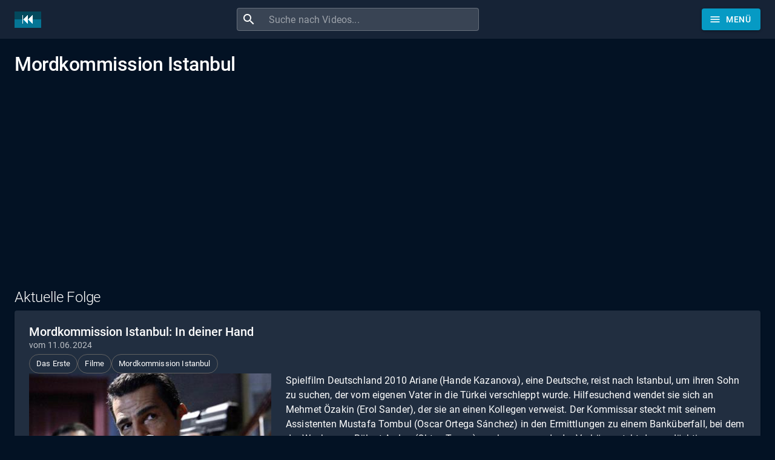

--- FILE ---
content_type: text/html; charset=utf-8
request_url: https://www.sendungverpasst.de/sendungen/mordkommission-istanbul
body_size: 14686
content:
<!DOCTYPE html><html lang="de"><head><meta charSet="utf-8"/><meta name="viewport" content="minimum-scale=1, initial-scale=1, width=device-width"/><title>Mordkommission Istanbul verpasst? Ganze Folge kostenlos online sehen!</title><meta name="description" content="Mordkommission Istanbul bei Das Erste verpasst? Kein Problem, hier gibt&#x27;s die aktuellen Folgen als Video"/><script type="application/ld+json">{
    "@context": "https://schema.org",
    "@type": "WebPage",
    "name": "Mordkommission Istanbul",
    "description": null,
    "thumbnailUrl": "https://sendungen.fra1.cdn.digitaloceanspaces.com/das_erste_mordkommission_istanbul_11062024.jpg",
    "publisher": {
      "@type": "Organization",
      "name": "Sendung verpasst?",
      "legalName": "Sendung verpasst UG (haftungsbeschränkt)",
      "url": "https://www.sendungverpasst.de",
      "logo": "https://www.sendungverpasst.de/images/logo-de-black.png"
    }
  }</script><script type="application/ld+json">{
    "@context": "https://schema.org",
    "@type": "BreadcrumbList",
    "itemListElement": [
        {
          "@type": "ListItem",
          "position": 1,
          "item": {
            "@id": "https://www.sendungverpasst.de/rubriken/filme",
            "name": "Filme"
          }
        }
    ]
  }</script><meta name="next-head-count" content="6"/><meta name="theme-color" content="#069ac4"/><meta name="robots" content="index, follow"/><link rel="preconnect" href="https://sendungen.fra1.cdn.digitaloceanspaces.com" crossorigin="anonymous"/><link rel="preconnect" href="https://pagead2.googlesyndication.com" crossorigin="anonymous"/><link rel="icon" href="/favicon.ico"/><script async="" src="https://fundingchoicesmessages.google.com/i/pub-3093493265811991?ers=1" nonce="7L-8QOZvwlzqXvEWjGI50Q"></script><script nonce="7L-8QOZvwlzqXvEWjGI50Q">
                (function() {function signalGooglefcPresent() {if (!window.frames['googlefcPresent']) {if (document.body) {const iframe = document.createElement('iframe'); iframe.style = 'width: 0; height: 0; border: none; z-index: -1000; left: -1000px; top: -1000px;'; iframe.style.display = 'none'; iframe.name = 'googlefcPresent'; document.body.appendChild(iframe);} else {setTimeout(signalGooglefcPresent, 0);}}}signalGooglefcPresent();})();
                </script><script async="" src="https://pagead2.googlesyndication.com/pagead/js/adsbygoogle.js?client=ca-pub-3093493265811991" crossorigin="anonymous"></script><script async="" src="https://www.googletagmanager.com/gtag/js?id=G-1D9J70JT8S"></script><script>
              window.dataLayer = window.dataLayer || [];
              function gtag(){dataLayer.push(arguments);}
              gtag('js', new Date());
              gtag('config', 'G-1D9J70JT8S', {
                send_page_view: false
              });
            </script><meta name="emotion-insertion-point" content=""/><style data-emotion="mui "></style><link rel="preload" href="/_next/static/css/894333f5f2e01b2f.css" as="style"/><link rel="stylesheet" href="/_next/static/css/894333f5f2e01b2f.css" data-n-g=""/><noscript data-n-css=""></noscript><script defer="" nomodule="" src="/_next/static/chunks/polyfills-42372ed130431b0a.js"></script><script src="/_next/static/chunks/webpack-e25b4823125781b8.js" defer=""></script><script src="/_next/static/chunks/framework-e9c2361246278a7b.js" defer=""></script><script src="/_next/static/chunks/main-3e1f3738fa119ed7.js" defer=""></script><script src="/_next/static/chunks/pages/_app-44fa6823d051e59e.js" defer=""></script><script src="/_next/static/chunks/78-07596a1a27e98264.js" defer=""></script><script src="/_next/static/chunks/438-cfdf48355bb01748.js" defer=""></script><script src="/_next/static/chunks/585-fd3bb223986eb088.js" defer=""></script><script src="/_next/static/chunks/573-ff653edcd3c91c30.js" defer=""></script><script src="/_next/static/chunks/898-4f0a3f53a521ce80.js" defer=""></script><script src="/_next/static/chunks/pages/sendungen/%5Bshow%5D-0e5556ff12ae365b.js" defer=""></script><script src="/_next/static/gvQeebTTUQ03Y9_kKHLfF/_buildManifest.js" defer=""></script><script src="/_next/static/gvQeebTTUQ03Y9_kKHLfF/_ssgManifest.js" defer=""></script><style id="jss-server-side">:root {
  --swiper-navigation-size: 48px;
}
.swiper-button-prev, .swiper-button-next {
  color: white !important;
  width: 48px !important;
  height: 48px !important;
  margin-top: calc(-1 * (var(--swiper-navigation-size)/ 2 + 2px));
  background-color: rgba(3, 18, 36, 0.2);
}
@media (max-width: 960px) {
  .swiper-button-prev, .swiper-button-next {
    display: none;
  }
}
  .swiper-button-prev {
    left: 0 !important;
  }
  .swiper-button-next {
    right: 0  !important;
  }
  .swiper-button-prev:hover, .swiper-button-next:hover {
    background-color: #069ac4 !important;
  }
  .swiper-button-disabled {
    display: none  !important;
  }
  .swiper-button-next:after, .swiper-button-prev:after {
    font-size: 24px !important;
    font-weight: bold !important;
  }
  .swiper-container-horizontal > .swiper-pagination {
    bottom: 0;
    position: absolute;
  }
  .row-series .swiper-button-prev, .row-series .swiper-button-next {
    top: 33px;
    margin-top: 0;
  }
  .row-videos .swiper-button-prev, .row-videos .swiper-button-next {
    top: 116px;
    margin-top: 0;
  }
  .swiper-pagination-bullet-active {
    background-color: #069ac4 !important;
  }
  .swiper-lazy-preloader-white {
    top: 60px;
  }
  #nprogress .bar, #nprogress .spinner {
    z-index: 10000;
  }
  #nprogress .bar {
    background-color: #069ac4;
  }
  #nprogress .spinner {
    top: 18px;
    left: 0;
    right: 0;
    display: flex;
    position: fixed;
    justify-content: center;
  }
  #nprogress .spinner-icon {
    border-top-color: #069ac4;
    border-left-color: #069ac4;
  }
@media all and (-ms-high-contrast: none), (-ms-high-contrast: active) {
  .swiper-button-next {
    background-image: url("data:image/svg+xml;charset=utf-8,%3Csvg%20xmlns%3D'http%3A%2F%2Fwww.w3.org%2F2000%2Fsvg'%20viewBox%3D'0%200%2027%2044'%3E%3Cpath%20d%3D'M27%2C22L27%2C22L5%2C44l-2.1-2.1L22.8%2C22L2.9%2C2.1L5%2C0L27%2C22L27%2C22z'%20fill%3D'%23ffffff'%2F%3E%3C%2Fsvg%3E");
  }
  .swiper-button-prev {
    background-image: url("data:image/svg+xml;charset=utf-8,%3Csvg%20xmlns%3D'http%3A%2F%2Fwww.w3.org%2F2000%2Fsvg'%20viewBox%3D'0%200%2027%2044'%3E%3Cpath%20d%3D'M0%2C22L22%2C0l2.1%2C2.1L4.2%2C22l19.9%2C19.9L22%2C44L0%2C22L0%2C22L0%2C22z'%20fill%3D'%23ffffff'%2F%3E%3C%2Fsvg%3E");
  }
}
  #ad-billboard, .ad-billboard {
    width: 100%;
    height: 280px;
    display: inline-block;
    max-width: 1232px;
  }
@media (max-width: 500px) {
  #ad-billboard, .ad-billboard {
    height: 375px;
  }
}
  .jss45 {
    width: 200px;
    margin-left: 1px;
    margin-right: 1px;
    margin-bottom: 3px;
  }
  .jss46 {
    top: 122px;
    color: white;
    right: 0;
    padding: 1px 3px;
    position: absolute;
    font-size: 11px;
    text-align: right;
    font-weight: bold;
    background-color: rgba(0,0,0,.7);
  }
  .jss47 {
    top: 0;
    color: white;
    width: 30px;
    display: inline-block;
    padding: 5px;
    position: absolute;
    text-align: center;
    font-weight: bold;
    background-color: #069ac4;
  }
  .jss48 {
    top: 254px;
    color: #069ac4;
    right: 0;
    display: inline-block;
    padding: 5px;
    position: absolute;
    font-weight: bold;
  }
  .jss49 {
    color: #069ac4;
    margin-top: 8px;
    font-weight: bold;
  }
  .jss50 {
    height: 70px;
    overflow: hidden;
  }
  .jss51 {
    font-weight: bold;
    line-height: 1.1;
  }
  .jss52 {
    line-height: 1.1;
  }
  .jss53 {
    position: relative;
  }
  .jss53[alt]:after {
    top: 0;
    left: 0;
    color: rgba(0, 0, 0, 0);
    width: 100%;
    height: 100%;
    content: attr(alt);
    display: block;
    position: absolute;
    background: linear-gradient(#031224, rgb(129, 136, 145));
  }
  .jss54 {
    margin-top: 8px;
  }
  .jss55 {
    margin-top: -100px;
  }
  .jss14 {
    display: flex;
  }
  .jss15 {
    margin-right: 10px;
    vertical-align: text-bottom;
  }
@media (max-width:599.95px) {
  .jss20 {
    display: none;
  }
}
  .jss21 {
    height: 36px;
  }
@media (max-width:599.95px) {
  .jss21 {
    min-width: 36px;
    padding-left: 6px;
    padding-right: 6px;
  }
}
@media (max-width:599.95px) {
  .jss22 {
    margin-left: 0;
    margin-right: 0;
  }
}
  .jss16 {
    flex-grow: 2;
    max-width: 400px;
  }
  .jss17 {
    width: 100%;
    display: flex;
    border-radius: 4px;
    background-color: rgba(255, 255, 255, 0.15);
  }
  .jss17:hover {
    background-color: rgba(255, 255, 255, 0.25);
  }
  .jss18 {
    padding: 8px;
    margin-right: 0;
  }
  .jss19 {
    padding: 0 !important;
  }
  .jss8 {
    color: #fff;
    z-index: 1201;
    flex-grow: 1;
    background-color: #020f1e;
  }
  .jss9 {
    height: 100%;
    display: flex;
    justify-content: space-between;
  }
  .jss10 {
    flex-grow: 0;
  }
  .jss11 {
    display: flex;
    flex-grow: 1;
    align-items: center;
    justify-content: center;
  }
  .jss12 {
    margin-right: 32px;
  }
@media (max-width: 430px) {
  .jss12 {
    margin-right: 8px;
  }
}
  .jss13 {
    display: flex;
    flex-grow: 0;
    align-items: center;
    margin-left: 24px;
    justify-content: flex-end;
  }
@media (max-width: 430px) {
  .jss13 {
    margin-left: 8px;
  }
}
  .jss56 {
    margin-top: 24px;
    margin-bottom: 24px;
  }
  .jss57 {
    display: flex;
    flex-wrap: wrap;
    margin-top: 24px;
    align-items: center;
    margin-bottom: 24px;
    text-transform: uppercase;
    justify-content: center;
  }
  .jss58 {
    margin-left: 24px;
    margin-right: 24px;
  }
  .jss59 {
    color: #069ac4;
    padding-top: 16px;
    padding-left: 24px;
    padding-right: 24px;
    padding-bottom: 16px;
    text-decoration: none;
  }
  .jss59:hover {
    text-decoration: underline;
  }
  .jss60 {
    display: flex;
    justify-content: center;
  }
  .jss5 {
    min-height: 56px;
  }
@media (min-width:0px) {
@media (orientation: landscape) {
  .jss5 {
    min-height: 48px;
  }
}
}
@media (min-width:600px) {
  .jss5 {
    min-height: 64px;
  }
}
  .jss6 {
    padding-top: 24px;
  }
  .jss7 {
    display: flex;
  }
  .jss43 {
    margin-top: 8px;
    margin-right: 8px;
  }
  .jss42 {
    margin-top: 8px;
    margin-right: 8px;
  }
  .jss44 {
    margin-top: 8px;
    margin-right: 8px;
  }
  .jss29 {
    padding: 24px;
  }
  .jss30 {
    display: flex;
    flex-wrap: wrap;
    align-items: center;
    margin-bottom: 16px;
    justify-content: flext-start;
  }
  .jss31 {
    word-wrap: break-word;
    word-break: break-word;
    margin-bottom: 20px;
    overflow-wrap: break-word;
  }
  .jss32 {
    display: flex;
    align-items: flex-start;
  }
@media (max-width:959.95px) {
  .jss32 {
    flex-direction: column;
  }
}
  .jss33 {
    cursor: pointer;
    display: block;
    position: relative;
  }
@media (max-width:959.95px) {
  .jss33 {
    width: 100%;
    height: 100%;
    max-width: 400px;
    margin-bottom: 24px;
  }
}
  .jss34 {
    width: 400px;
    height: auto;
    display: block;
    background-color: white;
  }
@media (max-width:959.95px) {
  .jss34 {
    width: 100%;
    max-width: 400px;
  }
}
@media (min-width:960px) {
  .jss35 {
    padding-left: 24px;
  }
}
  .jss36 {
    top: 0;
    left: 0;
    right: 0;
    width: 100%;
    bottom: 0;
    height: 100%;
    opacity: 0.3;
    position: absolute;
    text-align: center;
    background-color: #4b4b4b;
  }
  .jss37 {
    top: 0;
    left: 0;
    color: #069ac4;
    right: 0;
    width: 80px;
    bottom: 0;
    height: 80px;
    margin: auto;
    display: flex;
    position: absolute;
    font-size: 60px;
    transition: background-color .3s ease-in-out;
    align-items: center;
    border-radius: 50%;
    justify-content: center;
    background-color: rgba(255, 255, 255, 0.8);
  }
  .jss37:hover {
    background-color: #fff;
  }
  .jss38 {
    top: 80%;
    left: 0;
    right: 0;
    margin: auto;
    position: absolute;
    text-align: center;
    font-weight: bold;
  }
  .jss39 {
    color: white;
    padding: 2px;
    background-color: rgba(0, 0, 0, 0.5);
  }
  .jss40 {
    display: flex;
    justify-content: flex-start;
  }
  .jss41 {
    float: left;
    width: 120px;
    font-weight: bold;
  }
  .jss23 {
    color: white;
    width: 100%;
    display: flex;
    padding-top: 24px;
    padding-bottom: 24px;
    justify-content: space-between;
  }
  .jss24 {
    margin-bottom: 16px;
  }
  .jss25 {
    margin-bottom: 16px;
  }
  .jss26 {
    display: flex;
    justify-content: flex-end;
  }
@media (max-width: 767px) {
  .jss26 {
    display: none;
  }
}
  .jss27 {
    mask-image: linear-gradient(to right, transparent 0%, black 20%);
    object-fit: fill;
    -webkit-mask-image: linear-gradient(to right, transparent 0%, black 10%);
  }
  .jss28 {
    display: flex;
    margin-bottom: 16px;
    justify-content: flex-end;
  }
@media (min-width: 768px) {
  .jss28 {
    display: none;
  }
}
  .jss1 {
    margin-bottom: 56px;
  }
  .jss2 {
    margin-bottom: 24px;
  }
  .jss3 {
    display: flex;
    flex-wrap: wrap;
  }
  .jss4 {
    margin-right: 8px;
    margin-bottom: 16px;
  }</style></head><body><div id="__next"><div class="cssjss-advanced-global-root"><div class="cssjss-advanced-global-child"></div></div><style data-emotion="css-global dedip6">html{-webkit-font-smoothing:antialiased;-moz-osx-font-smoothing:grayscale;box-sizing:border-box;-webkit-text-size-adjust:100%;}*,*::before,*::after{box-sizing:inherit;}strong,b{font-weight:700;}body{margin:0;color:#fff;font-family:"Roboto","Helvetica","Arial",sans-serif;font-weight:400;font-size:1rem;line-height:1.5;letter-spacing:0.00938em;background-color:#031224;}@media print{body{background-color:#fff;}}body::backdrop{background-color:#031224;}body{font-size:0.875rem;line-height:1.43;letter-spacing:0.01071em;}</style><style data-emotion="css a52ic6">.css-a52ic6{display:-webkit-box;display:-webkit-flex;display:-ms-flexbox;display:flex;-webkit-flex-direction:column;-ms-flex-direction:column;flex-direction:column;width:100%;box-sizing:border-box;-webkit-flex-shrink:0;-ms-flex-negative:0;flex-shrink:0;position:fixed;z-index:1100;top:0;left:auto;right:0;--AppBar-color:inherit;}@media print{.css-a52ic6{position:absolute;}}</style><style data-emotion="css 16x08ve">.css-16x08ve{background-color:#162336;color:#fff;-webkit-transition:box-shadow 300ms cubic-bezier(0.4, 0, 0.2, 1) 0ms;transition:box-shadow 300ms cubic-bezier(0.4, 0, 0.2, 1) 0ms;box-shadow:var(--Paper-shadow);background-image:var(--Paper-overlay);display:-webkit-box;display:-webkit-flex;display:-ms-flexbox;display:flex;-webkit-flex-direction:column;-ms-flex-direction:column;flex-direction:column;width:100%;box-sizing:border-box;-webkit-flex-shrink:0;-ms-flex-negative:0;flex-shrink:0;position:fixed;z-index:1100;top:0;left:auto;right:0;--AppBar-color:inherit;}@media print{.css-16x08ve{position:absolute;}}</style><header class="MuiPaper-root MuiPaper-elevation MuiPaper-elevation0 MuiAppBar-root MuiAppBar-colorInherit MuiAppBar-positionFixed jss8 mui-fixed css-16x08ve" style="--Paper-shadow:none;--Paper-overlay:linear-gradient(rgba(255, 255, 255, 0), rgba(255, 255, 255, 0))"><style data-emotion="css 1r6u0z4">.css-1r6u0z4{width:100%;margin-left:auto;box-sizing:border-box;margin-right:auto;padding-left:16px;padding-right:16px;}@media (min-width:600px){.css-1r6u0z4{padding-left:24px;padding-right:24px;}}@media (min-width:1280px){.css-1r6u0z4{max-width:1280px;}}</style><div class="MuiContainer-root MuiContainer-maxWidthLg css-1r6u0z4"><style data-emotion="css yqk6l4">.css-yqk6l4{position:relative;display:-webkit-box;display:-webkit-flex;display:-ms-flexbox;display:flex;-webkit-align-items:center;-webkit-box-align:center;-ms-flex-align:center;align-items:center;min-height:56px;}@media (min-width:0px){@media (orientation: landscape){.css-yqk6l4{min-height:48px;}}}@media (min-width:600px){.css-yqk6l4{min-height:64px;}}</style><div class="MuiToolbar-root MuiToolbar-regular jss9 css-yqk6l4"><a class="jss14 jss10" aria-label="Home" href="/"><img data-test="logo-mark" src="/images/logomark-de.png" width="44" height="27" alt="Logo" class="jss15"/></a><div class="jss11"><form class="jss16 jss12"><style data-emotion="css 17qa0m8">.css-17qa0m8{display:-webkit-inline-box;display:-webkit-inline-flex;display:-ms-inline-flexbox;display:inline-flex;-webkit-flex-direction:column;-ms-flex-direction:column;flex-direction:column;position:relative;min-width:0;padding:0;margin:0;border:0;vertical-align:top;width:100%;}</style><div class="MuiFormControl-root MuiFormControl-fullWidth jss17 css-17qa0m8"><style data-emotion="css is1b5t">.css-is1b5t{width:100%;}.css-is1b5t.Mui-focused .MuiAutocomplete-clearIndicator{visibility:visible;}@media (pointer: fine){.css-is1b5t:hover .MuiAutocomplete-clearIndicator{visibility:visible;}}.css-is1b5t .MuiAutocomplete-tag{margin:3px;max-width:calc(100% - 6px);}.MuiAutocomplete-hasPopupIcon.css-is1b5t .MuiAutocomplete-inputRoot,.MuiAutocomplete-hasClearIcon.css-is1b5t .MuiAutocomplete-inputRoot{padding-right:30px;}.MuiAutocomplete-hasPopupIcon.MuiAutocomplete-hasClearIcon.css-is1b5t .MuiAutocomplete-inputRoot{padding-right:56px;}.css-is1b5t .MuiAutocomplete-inputRoot .MuiAutocomplete-input{width:0;min-width:30px;}.css-is1b5t .MuiInput-root{padding-bottom:1px;}.css-is1b5t .MuiInput-root .MuiInput-input{padding:4px 4px 4px 0px;}.css-is1b5t .MuiInput-root.MuiInputBase-sizeSmall .MuiInput-input{padding:2px 4px 3px 0;}.css-is1b5t .MuiOutlinedInput-root{padding:9px;}.MuiAutocomplete-hasPopupIcon.css-is1b5t .MuiOutlinedInput-root,.MuiAutocomplete-hasClearIcon.css-is1b5t .MuiOutlinedInput-root{padding-right:39px;}.MuiAutocomplete-hasPopupIcon.MuiAutocomplete-hasClearIcon.css-is1b5t .MuiOutlinedInput-root{padding-right:65px;}.css-is1b5t .MuiOutlinedInput-root .MuiAutocomplete-input{padding:7.5px 4px 7.5px 5px;}.css-is1b5t .MuiOutlinedInput-root .MuiAutocomplete-endAdornment{right:9px;}.css-is1b5t .MuiOutlinedInput-root.MuiInputBase-sizeSmall{padding-top:6px;padding-bottom:6px;padding-left:6px;}.css-is1b5t .MuiOutlinedInput-root.MuiInputBase-sizeSmall .MuiAutocomplete-input{padding:2.5px 4px 2.5px 8px;}.css-is1b5t .MuiFilledInput-root{padding-top:19px;padding-left:8px;}.MuiAutocomplete-hasPopupIcon.css-is1b5t .MuiFilledInput-root,.MuiAutocomplete-hasClearIcon.css-is1b5t .MuiFilledInput-root{padding-right:39px;}.MuiAutocomplete-hasPopupIcon.MuiAutocomplete-hasClearIcon.css-is1b5t .MuiFilledInput-root{padding-right:65px;}.css-is1b5t .MuiFilledInput-root .MuiFilledInput-input{padding:7px 4px;}.css-is1b5t .MuiFilledInput-root .MuiAutocomplete-endAdornment{right:9px;}.css-is1b5t .MuiFilledInput-root.MuiInputBase-sizeSmall{padding-bottom:1px;}.css-is1b5t .MuiFilledInput-root.MuiInputBase-sizeSmall .MuiFilledInput-input{padding:2.5px 4px;}.css-is1b5t .MuiInputBase-hiddenLabel{padding-top:8px;}.css-is1b5t .MuiFilledInput-root.MuiInputBase-hiddenLabel{padding-top:0;padding-bottom:0;}.css-is1b5t .MuiFilledInput-root.MuiInputBase-hiddenLabel .MuiAutocomplete-input{padding-top:16px;padding-bottom:17px;}.css-is1b5t .MuiFilledInput-root.MuiInputBase-hiddenLabel.MuiInputBase-sizeSmall .MuiAutocomplete-input{padding-top:8px;padding-bottom:9px;}.css-is1b5t .MuiAutocomplete-input{-webkit-box-flex:1;-webkit-flex-grow:1;-ms-flex-positive:1;flex-grow:1;text-overflow:ellipsis;opacity:0;}.css-is1b5t .MuiAutocomplete-input{opacity:1;}</style><div class="MuiAutocomplete-root MuiAutocomplete-fullWidth css-is1b5t"><style data-emotion="css 1vbfw84">.css-1vbfw84{display:-webkit-inline-box;display:-webkit-inline-flex;display:-ms-inline-flexbox;display:inline-flex;-webkit-flex-direction:column;-ms-flex-direction:column;flex-direction:column;position:relative;min-width:0;padding:0;margin:0;border:0;vertical-align:top;width:100%;}</style><div class="MuiFormControl-root MuiFormControl-fullWidth MuiTextField-root css-1vbfw84"><style data-emotion="css-global 1prfaxn">@-webkit-keyframes mui-auto-fill{from{display:block;}}@keyframes mui-auto-fill{from{display:block;}}@-webkit-keyframes mui-auto-fill-cancel{from{display:block;}}@keyframes mui-auto-fill-cancel{from{display:block;}}</style><style data-emotion="css 1kfartk">.css-1kfartk{font-family:"Roboto","Helvetica","Arial",sans-serif;font-weight:400;font-size:1rem;line-height:1.4375em;letter-spacing:0.00938em;color:#fff;box-sizing:border-box;position:relative;cursor:text;display:-webkit-inline-box;display:-webkit-inline-flex;display:-ms-inline-flexbox;display:inline-flex;-webkit-align-items:center;-webkit-box-align:center;-ms-flex-align:center;align-items:center;width:100%;position:relative;border-radius:4px;padding-left:14px;}.css-1kfartk.Mui-disabled{color:rgba(255, 255, 255, 0.5);cursor:default;}.css-1kfartk:hover .MuiOutlinedInput-notchedOutline{border-color:#fff;}@media (hover: none){.css-1kfartk:hover .MuiOutlinedInput-notchedOutline{border-color:rgba(255, 255, 255, 0.23);}}.css-1kfartk.Mui-focused .MuiOutlinedInput-notchedOutline{border-width:2px;}.css-1kfartk.Mui-focused .MuiOutlinedInput-notchedOutline{border-color:#069ac4;}.css-1kfartk.Mui-error .MuiOutlinedInput-notchedOutline{border-color:#f44336;}.css-1kfartk.Mui-disabled .MuiOutlinedInput-notchedOutline{border-color:rgba(255, 255, 255, 0.3);}</style><div class="MuiInputBase-root MuiOutlinedInput-root MuiInputBase-colorPrimary MuiInputBase-fullWidth MuiInputBase-formControl MuiInputBase-adornedStart jss19 css-1kfartk"><style data-emotion="css 1fw4910">.css-1fw4910{display:-webkit-box;display:-webkit-flex;display:-ms-flexbox;display:flex;max-height:2em;-webkit-align-items:center;-webkit-box-align:center;-ms-flex-align:center;align-items:center;white-space:nowrap;color:#fff;margin-right:8px;}</style><div class="MuiInputAdornment-root MuiInputAdornment-positionStart MuiInputAdornment-outlined MuiInputAdornment-sizeMedium jss18 css-1fw4910"><span class="notranslate" aria-hidden="true">​</span><style data-emotion="css hi9vdz">.css-hi9vdz{-webkit-user-select:none;-moz-user-select:none;-ms-user-select:none;user-select:none;width:1em;height:1em;overflow:hidden;display:inline-block;text-align:center;-webkit-flex-shrink:0;-ms-flex-negative:0;flex-shrink:0;font-size:1.5rem;}</style><span class="material-icons notranslate MuiIcon-root MuiIcon-fontSizeMedium css-hi9vdz" aria-hidden="true">search</span></div><style data-emotion="css 12y32vw">.css-12y32vw{font:inherit;letter-spacing:inherit;color:currentColor;padding:4px 0 5px;border:0;box-sizing:content-box;background:none;height:1.4375em;margin:0;-webkit-tap-highlight-color:transparent;display:block;min-width:0;width:100%;-webkit-animation-name:mui-auto-fill-cancel;animation-name:mui-auto-fill-cancel;-webkit-animation-duration:10ms;animation-duration:10ms;padding:16.5px 14px;padding-left:0;}.css-12y32vw::-webkit-input-placeholder{color:currentColor;opacity:0.5;-webkit-transition:opacity 200ms cubic-bezier(0.4, 0, 0.2, 1) 0ms;transition:opacity 200ms cubic-bezier(0.4, 0, 0.2, 1) 0ms;}.css-12y32vw::-moz-placeholder{color:currentColor;opacity:0.5;-webkit-transition:opacity 200ms cubic-bezier(0.4, 0, 0.2, 1) 0ms;transition:opacity 200ms cubic-bezier(0.4, 0, 0.2, 1) 0ms;}.css-12y32vw::-ms-input-placeholder{color:currentColor;opacity:0.5;-webkit-transition:opacity 200ms cubic-bezier(0.4, 0, 0.2, 1) 0ms;transition:opacity 200ms cubic-bezier(0.4, 0, 0.2, 1) 0ms;}.css-12y32vw:focus{outline:0;}.css-12y32vw:invalid{box-shadow:none;}.css-12y32vw::-webkit-search-decoration{-webkit-appearance:none;}label[data-shrink=false]+.MuiInputBase-formControl .css-12y32vw::-webkit-input-placeholder{opacity:0!important;}label[data-shrink=false]+.MuiInputBase-formControl .css-12y32vw::-moz-placeholder{opacity:0!important;}label[data-shrink=false]+.MuiInputBase-formControl .css-12y32vw::-ms-input-placeholder{opacity:0!important;}label[data-shrink=false]+.MuiInputBase-formControl .css-12y32vw:focus::-webkit-input-placeholder{opacity:0.5;}label[data-shrink=false]+.MuiInputBase-formControl .css-12y32vw:focus::-moz-placeholder{opacity:0.5;}label[data-shrink=false]+.MuiInputBase-formControl .css-12y32vw:focus::-ms-input-placeholder{opacity:0.5;}.css-12y32vw.Mui-disabled{opacity:1;-webkit-text-fill-color:rgba(255, 255, 255, 0.5);}.css-12y32vw:-webkit-autofill{-webkit-animation-duration:5000s;animation-duration:5000s;-webkit-animation-name:mui-auto-fill;animation-name:mui-auto-fill;}.css-12y32vw:-webkit-autofill{-webkit-box-shadow:0 0 0 100px #266798 inset;-webkit-text-fill-color:#fff;caret-color:#fff;border-radius:inherit;}</style><input aria-invalid="false" autoComplete="off" id="autocomplete" name="q" placeholder="Suche nach Videos..." type="text" class="MuiInputBase-input MuiOutlinedInput-input MuiInputBase-inputAdornedStart MuiAutocomplete-input MuiAutocomplete-inputFocused css-12y32vw" aria-autocomplete="both" aria-expanded="false" autoCapitalize="none" spellcheck="false" role="combobox" aria-label="Suche nach Videos" maxLength="100" value=""/><style data-emotion="css dqgkwh">.css-dqgkwh{border-color:rgba(255, 255, 255, 0.23);}</style><style data-emotion="css kdbx36">.css-kdbx36{text-align:left;position:absolute;bottom:0;right:0;top:-5px;left:0;margin:0;padding:0 8px;pointer-events:none;border-radius:inherit;border-style:solid;border-width:1px;overflow:hidden;min-width:0%;border-color:rgba(255, 255, 255, 0.23);}</style><fieldset aria-hidden="true" class="MuiOutlinedInput-notchedOutline css-kdbx36"><style data-emotion="css w4cd9x">.css-w4cd9x{float:unset;width:auto;overflow:hidden;padding:0;line-height:11px;-webkit-transition:width 150ms cubic-bezier(0.0, 0, 0.2, 1) 0ms;transition:width 150ms cubic-bezier(0.0, 0, 0.2, 1) 0ms;}</style><legend class="css-w4cd9x"><span class="notranslate" aria-hidden="true">​</span></legend></fieldset></div></div></div></div></form></div><div class="jss13"><style data-emotion="css 8yctuv">.css-8yctuv{font-family:"Roboto","Helvetica","Arial",sans-serif;font-weight:500;font-size:0.875rem;line-height:1.75;letter-spacing:0.02857em;text-transform:uppercase;min-width:64px;padding:6px 16px;border:0;border-radius:4px;-webkit-transition:background-color 250ms cubic-bezier(0.4, 0, 0.2, 1) 0ms,box-shadow 250ms cubic-bezier(0.4, 0, 0.2, 1) 0ms,border-color 250ms cubic-bezier(0.4, 0, 0.2, 1) 0ms,color 250ms cubic-bezier(0.4, 0, 0.2, 1) 0ms;transition:background-color 250ms cubic-bezier(0.4, 0, 0.2, 1) 0ms,box-shadow 250ms cubic-bezier(0.4, 0, 0.2, 1) 0ms,border-color 250ms cubic-bezier(0.4, 0, 0.2, 1) 0ms,color 250ms cubic-bezier(0.4, 0, 0.2, 1) 0ms;color:var(--variant-containedColor);background-color:var(--variant-containedBg);box-shadow:0px 3px 1px -2px rgba(0,0,0,0.2),0px 2px 2px 0px rgba(0,0,0,0.14),0px 1px 5px 0px rgba(0,0,0,0.12);--variant-textColor:#069ac4;--variant-outlinedColor:#069ac4;--variant-outlinedBorder:rgba(6, 154, 196, 0.5);--variant-containedColor:#fff;--variant-containedBg:#069ac4;-webkit-transition:background-color 250ms cubic-bezier(0.4, 0, 0.2, 1) 0ms,box-shadow 250ms cubic-bezier(0.4, 0, 0.2, 1) 0ms,border-color 250ms cubic-bezier(0.4, 0, 0.2, 1) 0ms;transition:background-color 250ms cubic-bezier(0.4, 0, 0.2, 1) 0ms,box-shadow 250ms cubic-bezier(0.4, 0, 0.2, 1) 0ms,border-color 250ms cubic-bezier(0.4, 0, 0.2, 1) 0ms;}.css-8yctuv:hover{-webkit-text-decoration:none;text-decoration:none;}.css-8yctuv.Mui-disabled{color:rgba(255, 255, 255, 0.3);}.css-8yctuv:hover{box-shadow:0px 2px 4px -1px rgba(0,0,0,0.2),0px 4px 5px 0px rgba(0,0,0,0.14),0px 1px 10px 0px rgba(0,0,0,0.12);}@media (hover: none){.css-8yctuv:hover{box-shadow:0px 3px 1px -2px rgba(0,0,0,0.2),0px 2px 2px 0px rgba(0,0,0,0.14),0px 1px 5px 0px rgba(0,0,0,0.12);}}.css-8yctuv:active{box-shadow:0px 5px 5px -3px rgba(0,0,0,0.2),0px 8px 10px 1px rgba(0,0,0,0.14),0px 3px 14px 2px rgba(0,0,0,0.12);}.css-8yctuv.Mui-focusVisible{box-shadow:0px 3px 5px -1px rgba(0,0,0,0.2),0px 6px 10px 0px rgba(0,0,0,0.14),0px 1px 18px 0px rgba(0,0,0,0.12);}.css-8yctuv.Mui-disabled{color:rgba(255, 255, 255, 0.3);box-shadow:none;background-color:rgba(255, 255, 255, 0.12);}@media (hover: hover){.css-8yctuv:hover{--variant-containedBg:rgb(4, 107, 137);--variant-textBg:rgba(6, 154, 196, 0.08);--variant-outlinedBorder:#069ac4;--variant-outlinedBg:rgba(6, 154, 196, 0.08);}}.css-8yctuv.MuiButton-loading{color:transparent;}</style><style data-emotion="css 1ktysj3">.css-1ktysj3{display:-webkit-inline-box;display:-webkit-inline-flex;display:-ms-inline-flexbox;display:inline-flex;-webkit-align-items:center;-webkit-box-align:center;-ms-flex-align:center;align-items:center;-webkit-box-pack:center;-ms-flex-pack:center;-webkit-justify-content:center;justify-content:center;position:relative;box-sizing:border-box;-webkit-tap-highlight-color:transparent;background-color:transparent;outline:0;border:0;margin:0;border-radius:0;padding:0;cursor:pointer;-webkit-user-select:none;-moz-user-select:none;-ms-user-select:none;user-select:none;vertical-align:middle;-moz-appearance:none;-webkit-appearance:none;-webkit-text-decoration:none;text-decoration:none;color:inherit;font-family:"Roboto","Helvetica","Arial",sans-serif;font-weight:500;font-size:0.875rem;line-height:1.75;letter-spacing:0.02857em;text-transform:uppercase;min-width:64px;padding:6px 16px;border:0;border-radius:4px;-webkit-transition:background-color 250ms cubic-bezier(0.4, 0, 0.2, 1) 0ms,box-shadow 250ms cubic-bezier(0.4, 0, 0.2, 1) 0ms,border-color 250ms cubic-bezier(0.4, 0, 0.2, 1) 0ms,color 250ms cubic-bezier(0.4, 0, 0.2, 1) 0ms;transition:background-color 250ms cubic-bezier(0.4, 0, 0.2, 1) 0ms,box-shadow 250ms cubic-bezier(0.4, 0, 0.2, 1) 0ms,border-color 250ms cubic-bezier(0.4, 0, 0.2, 1) 0ms,color 250ms cubic-bezier(0.4, 0, 0.2, 1) 0ms;color:var(--variant-containedColor);background-color:var(--variant-containedBg);box-shadow:0px 3px 1px -2px rgba(0,0,0,0.2),0px 2px 2px 0px rgba(0,0,0,0.14),0px 1px 5px 0px rgba(0,0,0,0.12);--variant-textColor:#069ac4;--variant-outlinedColor:#069ac4;--variant-outlinedBorder:rgba(6, 154, 196, 0.5);--variant-containedColor:#fff;--variant-containedBg:#069ac4;-webkit-transition:background-color 250ms cubic-bezier(0.4, 0, 0.2, 1) 0ms,box-shadow 250ms cubic-bezier(0.4, 0, 0.2, 1) 0ms,border-color 250ms cubic-bezier(0.4, 0, 0.2, 1) 0ms;transition:background-color 250ms cubic-bezier(0.4, 0, 0.2, 1) 0ms,box-shadow 250ms cubic-bezier(0.4, 0, 0.2, 1) 0ms,border-color 250ms cubic-bezier(0.4, 0, 0.2, 1) 0ms;}.css-1ktysj3::-moz-focus-inner{border-style:none;}.css-1ktysj3.Mui-disabled{pointer-events:none;cursor:default;}@media print{.css-1ktysj3{-webkit-print-color-adjust:exact;color-adjust:exact;}}.css-1ktysj3:hover{-webkit-text-decoration:none;text-decoration:none;}.css-1ktysj3.Mui-disabled{color:rgba(255, 255, 255, 0.3);}.css-1ktysj3:hover{box-shadow:0px 2px 4px -1px rgba(0,0,0,0.2),0px 4px 5px 0px rgba(0,0,0,0.14),0px 1px 10px 0px rgba(0,0,0,0.12);}@media (hover: none){.css-1ktysj3:hover{box-shadow:0px 3px 1px -2px rgba(0,0,0,0.2),0px 2px 2px 0px rgba(0,0,0,0.14),0px 1px 5px 0px rgba(0,0,0,0.12);}}.css-1ktysj3:active{box-shadow:0px 5px 5px -3px rgba(0,0,0,0.2),0px 8px 10px 1px rgba(0,0,0,0.14),0px 3px 14px 2px rgba(0,0,0,0.12);}.css-1ktysj3.Mui-focusVisible{box-shadow:0px 3px 5px -1px rgba(0,0,0,0.2),0px 6px 10px 0px rgba(0,0,0,0.14),0px 1px 18px 0px rgba(0,0,0,0.12);}.css-1ktysj3.Mui-disabled{color:rgba(255, 255, 255, 0.3);box-shadow:none;background-color:rgba(255, 255, 255, 0.12);}@media (hover: hover){.css-1ktysj3:hover{--variant-containedBg:rgb(4, 107, 137);--variant-textBg:rgba(6, 154, 196, 0.08);--variant-outlinedBorder:#069ac4;--variant-outlinedBg:rgba(6, 154, 196, 0.08);}}.css-1ktysj3.MuiButton-loading{color:transparent;}</style><button class="MuiButtonBase-root MuiButton-root MuiButton-contained MuiButton-containedPrimary MuiButton-sizeMedium MuiButton-containedSizeMedium MuiButton-colorPrimary MuiButton-root MuiButton-contained MuiButton-containedPrimary MuiButton-sizeMedium MuiButton-containedSizeMedium MuiButton-colorPrimary jss21 undefined css-1ktysj3" tabindex="0" type="button" id="btn-stoebern" data-test="button-stoebern" aria-label="Stöbern"><style data-emotion="css 1ygddt1">.css-1ygddt1{display:inherit;margin-right:8px;margin-left:-4px;}.css-1ygddt1>*:nth-of-type(1){font-size:20px;}</style><span class="MuiButton-icon MuiButton-startIcon jss22 MuiButton-iconSizeMedium css-1ygddt1"><span class="material-icons notranslate MuiIcon-root MuiIcon-fontSizeMedium css-hi9vdz" aria-hidden="true">menu</span></span><span class="jss20">Menü</span></button></div></div></div></header><main><div class="jss5"></div><div><div class="MuiContainer-root MuiContainer-maxWidthLg jss7 css-1r6u0z4"><style data-emotion="css 1d3bbye">.css-1d3bbye{box-sizing:border-box;display:-webkit-box;display:-webkit-flex;display:-ms-flexbox;display:flex;-webkit-box-flex-wrap:wrap;-webkit-flex-wrap:wrap;-ms-flex-wrap:wrap;flex-wrap:wrap;width:100%;-webkit-flex-direction:row;-ms-flex-direction:row;flex-direction:row;}</style><div class="MuiGrid-root MuiGrid-container jss23 css-1d3bbye"><style data-emotion="css zac8fk">.css-zac8fk{margin:0;font-size:2rem;font-weight:500;font-family:"Roboto","Helvetica","Arial",sans-serif;line-height:1.167;letter-spacing:-0.01562em;}</style><h1 class="MuiTypography-root MuiTypography-h1 css-zac8fk">Mordkommission Istanbul</h1></div></div></div><div class="MuiContainer-root MuiContainer-maxWidthLg jss6 css-1r6u0z4"><div id="ad-billboard" class="jss2"><ins class="adsbygoogle ad-billboard" style="display:inline-block" data-ad-client="ca-pub-3093493265811991" data-ad-slot="6440815887" data-full-width-responsive="true"></ins></div><section class="jss1"><style data-emotion="css gba29h">.css-gba29h{margin:0;font-size:1.5rem;font-family:"Roboto","Helvetica","Arial",sans-serif;font-weight:300;line-height:1.2;letter-spacing:-0.00833em;margin-bottom:0.35em;}</style><h2 class="MuiTypography-root MuiTypography-h2 MuiTypography-gutterBottom css-gba29h">Aktuelle Folge</h2><style data-emotion="css zqdz6h">.css-zqdz6h{background-color:#162336;color:#fff;-webkit-transition:box-shadow 300ms cubic-bezier(0.4, 0, 0.2, 1) 0ms;transition:box-shadow 300ms cubic-bezier(0.4, 0, 0.2, 1) 0ms;border-radius:4px;box-shadow:var(--Paper-shadow);background-image:var(--Paper-overlay);}</style><div class="MuiPaper-root MuiPaper-elevation MuiPaper-rounded MuiPaper-elevation1 jss29 css-zqdz6h" style="--Paper-shadow:0px 2px 1px -1px rgba(0,0,0,0.2),0px 1px 1px 0px rgba(0,0,0,0.14),0px 1px 3px 0px rgba(0,0,0,0.12);--Paper-overlay:linear-gradient(rgba(255, 255, 255, 0.051), rgba(255, 255, 255, 0.051))"><div class="MuiGrid-root MuiGrid-container css-1d3bbye"><style data-emotion="css 1au9qiw">.css-1au9qiw{box-sizing:border-box;margin:0;-webkit-flex-direction:row;-ms-flex-direction:row;flex-direction:row;-webkit-flex-basis:100%;-ms-flex-preferred-size:100%;flex-basis:100%;-webkit-box-flex:0;-webkit-flex-grow:0;-ms-flex-positive:0;flex-grow:0;max-width:100%;}@media (min-width:600px){.css-1au9qiw{-webkit-flex-basis:100%;-ms-flex-preferred-size:100%;flex-basis:100%;-webkit-box-flex:0;-webkit-flex-grow:0;-ms-flex-positive:0;flex-grow:0;max-width:100%;}}@media (min-width:960px){.css-1au9qiw{-webkit-flex-basis:100%;-ms-flex-preferred-size:100%;flex-basis:100%;-webkit-box-flex:0;-webkit-flex-grow:0;-ms-flex-positive:0;flex-grow:0;max-width:100%;}}@media (min-width:1280px){.css-1au9qiw{-webkit-flex-basis:100%;-ms-flex-preferred-size:100%;flex-basis:100%;-webkit-box-flex:0;-webkit-flex-grow:0;-ms-flex-positive:0;flex-grow:0;max-width:100%;}}@media (min-width:1920px){.css-1au9qiw{-webkit-flex-basis:100%;-ms-flex-preferred-size:100%;flex-basis:100%;-webkit-box-flex:0;-webkit-flex-grow:0;-ms-flex-positive:0;flex-grow:0;max-width:100%;}}</style><div class="MuiGrid-root MuiGrid-item MuiGrid-grid-xs-12 css-1au9qiw"><style data-emotion="css 1mhgh3e">.css-1mhgh3e{margin:0;font-size:1.25rem;font-weight:500;font-family:"Roboto","Helvetica","Arial",sans-serif;line-height:1.167;letter-spacing:0em;}</style><h2 class="MuiTypography-root MuiTypography-h3 css-1mhgh3e" data-test="full-title">Mordkommission Istanbul: In deiner Hand</h2><style data-emotion="css 1u06fjp">.css-1u06fjp{margin:0;font-family:"Roboto","Helvetica","Arial",sans-serif;font-weight:400;font-size:0.875rem;line-height:1.43;letter-spacing:0.01071em;color:rgba(255, 255, 255, 0.7);margin-bottom:0.35em;}</style><p class="MuiTypography-root MuiTypography-body2 MuiTypography-gutterBottom css-1u06fjp" data-test="date">vom <!-- -->11.06.2024</p></div><div class="MuiGrid-root MuiGrid-item MuiGrid-grid-xs-12 jss30 css-1au9qiw"><style data-emotion="css qc6jr8">.css-qc6jr8{max-width:100%;font-family:"Roboto","Helvetica","Arial",sans-serif;font-size:0.8125rem;display:-webkit-inline-box;display:-webkit-inline-flex;display:-ms-inline-flexbox;display:inline-flex;-webkit-align-items:center;-webkit-box-align:center;-ms-flex-align:center;align-items:center;-webkit-box-pack:center;-ms-flex-pack:center;-webkit-justify-content:center;justify-content:center;height:32px;color:#fff;background-color:rgba(255, 255, 255, 0.16);border-radius:16px;white-space:nowrap;-webkit-transition:background-color 300ms cubic-bezier(0.4, 0, 0.2, 1) 0ms,box-shadow 300ms cubic-bezier(0.4, 0, 0.2, 1) 0ms;transition:background-color 300ms cubic-bezier(0.4, 0, 0.2, 1) 0ms,box-shadow 300ms cubic-bezier(0.4, 0, 0.2, 1) 0ms;cursor:unset;outline:0;-webkit-text-decoration:none;text-decoration:none;border:0;padding:0;vertical-align:middle;box-sizing:border-box;-webkit-user-select:none;-moz-user-select:none;-ms-user-select:none;user-select:none;-webkit-tap-highlight-color:transparent;cursor:pointer;background-color:transparent;border:1px solid #616161;}.css-qc6jr8.Mui-disabled{opacity:0.38;pointer-events:none;}.css-qc6jr8 .MuiChip-avatar{margin-left:5px;margin-right:-6px;width:24px;height:24px;color:#e0e0e0;font-size:0.75rem;}.css-qc6jr8 .MuiChip-avatarColorPrimary{color:#fff;background-color:rgb(4, 107, 137);}.css-qc6jr8 .MuiChip-avatarColorSecondary{color:rgba(0, 0, 0, 0.87);background-color:#ab47bc;}.css-qc6jr8 .MuiChip-avatarSmall{margin-left:4px;margin-right:-4px;width:18px;height:18px;font-size:0.625rem;}.css-qc6jr8 .MuiChip-icon{margin-left:5px;margin-right:-6px;}.css-qc6jr8 .MuiChip-deleteIcon{-webkit-tap-highlight-color:transparent;color:rgba(255, 255, 255, 0.26);font-size:22px;cursor:pointer;margin:0 5px 0 -6px;}.css-qc6jr8 .MuiChip-deleteIcon:hover{color:rgba(255, 255, 255, 0.4);}.css-qc6jr8 .MuiChip-icon{color:#e0e0e0;}.css-qc6jr8:hover{background-color:rgba(255, 255, 255, 0.24);}.css-qc6jr8.Mui-focusVisible{background-color:rgba(255, 255, 255, 0.28);}.css-qc6jr8:active{box-shadow:0px 2px 1px -1px rgba(0,0,0,0.2),0px 1px 1px 0px rgba(0,0,0,0.14),0px 1px 3px 0px rgba(0,0,0,0.12);}.css-qc6jr8.MuiChip-clickable:hover{background-color:rgba(255, 255, 255, 0.08);}.css-qc6jr8.Mui-focusVisible{background-color:rgba(255, 255, 255, 0.12);}.css-qc6jr8 .MuiChip-avatar{margin-left:4px;}.css-qc6jr8 .MuiChip-avatarSmall{margin-left:2px;}.css-qc6jr8 .MuiChip-icon{margin-left:4px;}.css-qc6jr8 .MuiChip-iconSmall{margin-left:2px;}.css-qc6jr8 .MuiChip-deleteIcon{margin-right:5px;}.css-qc6jr8 .MuiChip-deleteIconSmall{margin-right:3px;}</style><style data-emotion="css 1u2batl">.css-1u2batl{display:-webkit-inline-box;display:-webkit-inline-flex;display:-ms-inline-flexbox;display:inline-flex;-webkit-align-items:center;-webkit-box-align:center;-ms-flex-align:center;align-items:center;-webkit-box-pack:center;-ms-flex-pack:center;-webkit-justify-content:center;justify-content:center;position:relative;box-sizing:border-box;-webkit-tap-highlight-color:transparent;background-color:transparent;outline:0;border:0;margin:0;border-radius:0;padding:0;cursor:pointer;-webkit-user-select:none;-moz-user-select:none;-ms-user-select:none;user-select:none;vertical-align:middle;-moz-appearance:none;-webkit-appearance:none;-webkit-text-decoration:none;text-decoration:none;color:inherit;max-width:100%;font-family:"Roboto","Helvetica","Arial",sans-serif;font-size:0.8125rem;display:-webkit-inline-box;display:-webkit-inline-flex;display:-ms-inline-flexbox;display:inline-flex;-webkit-align-items:center;-webkit-box-align:center;-ms-flex-align:center;align-items:center;-webkit-box-pack:center;-ms-flex-pack:center;-webkit-justify-content:center;justify-content:center;height:32px;color:#fff;background-color:rgba(255, 255, 255, 0.16);border-radius:16px;white-space:nowrap;-webkit-transition:background-color 300ms cubic-bezier(0.4, 0, 0.2, 1) 0ms,box-shadow 300ms cubic-bezier(0.4, 0, 0.2, 1) 0ms;transition:background-color 300ms cubic-bezier(0.4, 0, 0.2, 1) 0ms,box-shadow 300ms cubic-bezier(0.4, 0, 0.2, 1) 0ms;cursor:unset;outline:0;-webkit-text-decoration:none;text-decoration:none;border:0;padding:0;vertical-align:middle;box-sizing:border-box;-webkit-user-select:none;-moz-user-select:none;-ms-user-select:none;user-select:none;-webkit-tap-highlight-color:transparent;cursor:pointer;background-color:transparent;border:1px solid #616161;}.css-1u2batl::-moz-focus-inner{border-style:none;}.css-1u2batl.Mui-disabled{pointer-events:none;cursor:default;}@media print{.css-1u2batl{-webkit-print-color-adjust:exact;color-adjust:exact;}}.css-1u2batl.Mui-disabled{opacity:0.38;pointer-events:none;}.css-1u2batl .MuiChip-avatar{margin-left:5px;margin-right:-6px;width:24px;height:24px;color:#e0e0e0;font-size:0.75rem;}.css-1u2batl .MuiChip-avatarColorPrimary{color:#fff;background-color:rgb(4, 107, 137);}.css-1u2batl .MuiChip-avatarColorSecondary{color:rgba(0, 0, 0, 0.87);background-color:#ab47bc;}.css-1u2batl .MuiChip-avatarSmall{margin-left:4px;margin-right:-4px;width:18px;height:18px;font-size:0.625rem;}.css-1u2batl .MuiChip-icon{margin-left:5px;margin-right:-6px;}.css-1u2batl .MuiChip-deleteIcon{-webkit-tap-highlight-color:transparent;color:rgba(255, 255, 255, 0.26);font-size:22px;cursor:pointer;margin:0 5px 0 -6px;}.css-1u2batl .MuiChip-deleteIcon:hover{color:rgba(255, 255, 255, 0.4);}.css-1u2batl .MuiChip-icon{color:#e0e0e0;}.css-1u2batl:hover{background-color:rgba(255, 255, 255, 0.24);}.css-1u2batl.Mui-focusVisible{background-color:rgba(255, 255, 255, 0.28);}.css-1u2batl:active{box-shadow:0px 2px 1px -1px rgba(0,0,0,0.2),0px 1px 1px 0px rgba(0,0,0,0.14),0px 1px 3px 0px rgba(0,0,0,0.12);}.css-1u2batl.MuiChip-clickable:hover{background-color:rgba(255, 255, 255, 0.08);}.css-1u2batl.Mui-focusVisible{background-color:rgba(255, 255, 255, 0.12);}.css-1u2batl .MuiChip-avatar{margin-left:4px;}.css-1u2batl .MuiChip-avatarSmall{margin-left:2px;}.css-1u2batl .MuiChip-icon{margin-left:4px;}.css-1u2batl .MuiChip-iconSmall{margin-left:2px;}.css-1u2batl .MuiChip-deleteIcon{margin-right:5px;}.css-1u2batl .MuiChip-deleteIconSmall{margin-right:3px;}</style><a class="MuiButtonBase-root MuiChip-root MuiChip-outlined MuiChip-sizeMedium MuiChip-colorDefault MuiChip-clickable MuiChip-clickableColorDefault MuiChip-outlinedDefault jss42 css-1u2batl" tabindex="0" data-test="chip-station" title="Sender: Das Erste" href="/ard"><style data-emotion="css qbwvub">.css-qbwvub{overflow:hidden;text-overflow:ellipsis;padding-left:12px;padding-right:12px;white-space:nowrap;padding-left:11px;padding-right:11px;}</style><span class="MuiChip-label MuiChip-labelMedium css-qbwvub">Das Erste</span></a><a class="MuiButtonBase-root MuiChip-root MuiChip-outlined MuiChip-sizeMedium MuiChip-colorDefault MuiChip-clickable MuiChip-clickableColorDefault MuiChip-outlinedDefault jss43 css-1u2batl" tabindex="0" data-test="chip-categor&lt;" title="Rubrik: Filme" href="/rubriken/filme"><span class="MuiChip-label MuiChip-labelMedium css-qbwvub">Filme</span></a><a class="MuiButtonBase-root MuiChip-root MuiChip-outlined MuiChip-sizeMedium MuiChip-colorDefault MuiChip-clickable MuiChip-clickableColorDefault MuiChip-outlinedDefault jss44 css-1u2batl" tabindex="0" data-test="chip-series" title="Sendung: Mordkommission Istanbul" href="/sendungen/mordkommission-istanbul"><span class="MuiChip-label MuiChip-labelMedium css-qbwvub">Mordkommission Istanbul</span></a></div><div class="MuiGrid-root MuiGrid-item MuiGrid-grid-xs-12 jss32 css-1au9qiw"><a href="/api/view/4331005" rel="noopener noreferrer nofollow" class="video-link jss33" id="video-link" data-test="preview" title="Video abspielen" aria-label="Video abspielen"><img src="https://sendungen.fra1.cdn.digitaloceanspaces.com/das_erste_mordkommission_istanbul_11062024.jpg" class="jss34" title="Mordkommission Istanbul: In deiner Hand" alt="Mordkommission Istanbul: In deiner Hand" width="400" height="225"/><span class="material-icons notranslate MuiIcon-root MuiIcon-fontSizeMedium jss37 css-hi9vdz" aria-hidden="true">play_arrow</span><span class="jss38"><span class="jss39">Hier klicken um das Video abzuspielen</span></span></a><style data-emotion="css fyswvn">.css-fyswvn{margin:0;font-family:"Roboto","Helvetica","Arial",sans-serif;font-weight:400;font-size:1rem;line-height:1.5;letter-spacing:0.00938em;}</style><div class="MuiTypography-root MuiTypography-body1 jss35 css-fyswvn"><div class="jss31">Spielfilm Deutschland 2010

Ariane (Hande Kazanova), eine Deutsche, reist nach Istanbul, um ihren Sohn zu suchen, der vom eigenen Vater in die Türkei verschleppt wurde. Hilfesuchend wendet sie sich an Mehmet Özakin (Erol Sander), der sie an einen Kollegen verweist. Der Kommissar steckt mit seinem Assistenten Mustafa Tombul (Oscar Ortega Sánchez) in den Ermittlungen zu einem Banküberfall, bei dem der Wachmann Bülent Arslan (Oktay Tosun) erschossen wurde. Im Verhör gesteht der verdächtige Imbissbesitzer Gani Korutürk (Kerem Kupaci) überraschend die Tat. Mit dieser Blitzaufklärung hat Mehmet zur Freude seines Chefs Yilmaz (Erden Alkan) in der Mordkommission einen neuen Rekord aufgestellt. Für Mehmet ist der Fall aber nicht gelöst, zu viele Fragen sind noch offen. 

Mit Erol Sander, Oscar Ortega Sánchez, Idil Üner, Erden Alkan, Barbara Wussow u.a. | Buch: Stefan Kuhlmann | Regie: Helmut Metzger</div><div class="jss40"><div class="jss41">Sender:</div><div>Das Erste</div></div><div class="jss40"><div class="jss41">Sendedatum:</div><div>11.06.2024</div></div><div class="jss40"><div class="jss41">Länge:</div><div>87<!-- --> min</div></div><div class="jss40"><div class="jss41">Aufrufe:</div><div data-test="clicks">6</div></div></div></div></div></div></section><section><h2 class="MuiTypography-root MuiTypography-h2 MuiTypography-gutterBottom css-gba29h">Weitere Folgen</h2><div class="jss3" data-test="more-videos"><div class="jss4"><style data-emotion="css naa195">.css-naa195{overflow:hidden;}</style><style data-emotion="css 1h84r8f">.css-1h84r8f{background-color:#162336;color:#fff;-webkit-transition:box-shadow 300ms cubic-bezier(0.4, 0, 0.2, 1) 0ms;transition:box-shadow 300ms cubic-bezier(0.4, 0, 0.2, 1) 0ms;border-radius:4px;box-shadow:var(--Paper-shadow);background-image:var(--Paper-overlay);overflow:hidden;}</style><div class="MuiPaper-root MuiPaper-elevation MuiPaper-rounded MuiPaper-elevation1 MuiCard-root jss45 css-1h84r8f" style="--Paper-shadow:0px 2px 1px -1px rgba(0,0,0,0.2),0px 1px 1px 0px rgba(0,0,0,0.14),0px 1px 3px 0px rgba(0,0,0,0.12);--Paper-overlay:linear-gradient(rgba(255, 255, 255, 0.051), rgba(255, 255, 255, 0.051))"><style data-emotion="css 1t3vl4n">.css-1t3vl4n{display:block;text-align:inherit;border-radius:inherit;width:100%;}.css-1t3vl4n:hover .MuiCardActionArea-focusHighlight{opacity:0.08;}@media (hover: none){.css-1t3vl4n:hover .MuiCardActionArea-focusHighlight{opacity:0;}}.css-1t3vl4n.Mui-focusVisible .MuiCardActionArea-focusHighlight{opacity:0.12;}</style><style data-emotion="css 1wqix1j">.css-1wqix1j{display:-webkit-inline-box;display:-webkit-inline-flex;display:-ms-inline-flexbox;display:inline-flex;-webkit-align-items:center;-webkit-box-align:center;-ms-flex-align:center;align-items:center;-webkit-box-pack:center;-ms-flex-pack:center;-webkit-justify-content:center;justify-content:center;position:relative;box-sizing:border-box;-webkit-tap-highlight-color:transparent;background-color:transparent;outline:0;border:0;margin:0;border-radius:0;padding:0;cursor:pointer;-webkit-user-select:none;-moz-user-select:none;-ms-user-select:none;user-select:none;vertical-align:middle;-moz-appearance:none;-webkit-appearance:none;-webkit-text-decoration:none;text-decoration:none;color:inherit;display:block;text-align:inherit;border-radius:inherit;width:100%;}.css-1wqix1j::-moz-focus-inner{border-style:none;}.css-1wqix1j.Mui-disabled{pointer-events:none;cursor:default;}@media print{.css-1wqix1j{-webkit-print-color-adjust:exact;color-adjust:exact;}}.css-1wqix1j:hover .MuiCardActionArea-focusHighlight{opacity:0.08;}@media (hover: none){.css-1wqix1j:hover .MuiCardActionArea-focusHighlight{opacity:0;}}.css-1wqix1j.Mui-focusVisible .MuiCardActionArea-focusHighlight{opacity:0.12;}</style><a class="MuiButtonBase-root MuiCardActionArea-root css-1wqix1j" tabindex="0" href="/content/mordkommission-istanbul-6"><div class="lazyload-wrapper "><div class="lazyload-placeholder"></div></div><span class="jss46">87<!-- --> min</span><style data-emotion="css 15q2cw4">.css-15q2cw4{padding:16px;}.css-15q2cw4:last-child{padding-bottom:24px;}</style><div class="MuiCardContent-root css-15q2cw4"><p class="MuiTypography-root MuiTypography-body2 MuiTypography-gutterBottom css-1u06fjp">BR</p><div class="jss50"><style data-emotion="css 1qmqpgb">.css-1qmqpgb{margin:0;font-family:"Roboto","Helvetica","Arial",sans-serif;font-weight:400;font-size:1rem;line-height:1.5;letter-spacing:0.00938em;margin-bottom:0.35em;}</style><h3 class="MuiTypography-root MuiTypography-body1 MuiTypography-gutterBottom jss51 css-1qmqpgb">Mordkommission Istanbul</h3><style data-emotion="css 11i2tn2">.css-11i2tn2{margin:0;font-family:"Roboto","Helvetica","Arial",sans-serif;font-weight:400;font-size:0.875rem;line-height:1.43;letter-spacing:0.01071em;margin-bottom:0.35em;}</style><h3 class="MuiTypography-root MuiTypography-body2 MuiTypography-gutterBottom jss52 css-11i2tn2">(16) – Ein Dorf unter Verdacht</h3></div><style data-emotion="css uqluj1">.css-uqluj1{margin:0;font-family:"Roboto","Helvetica","Arial",sans-serif;font-weight:400;font-size:0.875rem;line-height:1.43;letter-spacing:0.01071em;color:rgba(255, 255, 255, 0.7);}</style><p class="MuiTypography-root MuiTypography-body2 jss54 css-uqluj1">02.07.2024</p></div><style data-emotion="css 9h6quu">.css-9h6quu{overflow:hidden;pointer-events:none;position:absolute;top:0;right:0;bottom:0;left:0;border-radius:inherit;opacity:0;background-color:currentcolor;-webkit-transition:opacity 250ms cubic-bezier(0.4, 0, 0.2, 1) 0ms;transition:opacity 250ms cubic-bezier(0.4, 0, 0.2, 1) 0ms;}</style><span class="MuiCardActionArea-focusHighlight css-9h6quu"></span></a></div></div><div class="jss4"><div class="MuiPaper-root MuiPaper-elevation MuiPaper-rounded MuiPaper-elevation1 MuiCard-root jss45 css-1h84r8f" style="--Paper-shadow:0px 2px 1px -1px rgba(0,0,0,0.2),0px 1px 1px 0px rgba(0,0,0,0.14),0px 1px 3px 0px rgba(0,0,0,0.12);--Paper-overlay:linear-gradient(rgba(255, 255, 255, 0.051), rgba(255, 255, 255, 0.051))"><a class="MuiButtonBase-root MuiCardActionArea-root css-1wqix1j" tabindex="0" href="/content/mordkommission-istanbul-7"><div class="lazyload-wrapper "><div class="lazyload-placeholder"></div></div><span class="jss46">87<!-- --> min</span><div class="MuiCardContent-root css-15q2cw4"><p class="MuiTypography-root MuiTypography-body2 MuiTypography-gutterBottom css-1u06fjp">rbb</p><div class="jss50"><h3 class="MuiTypography-root MuiTypography-body1 MuiTypography-gutterBottom jss51 css-1qmqpgb">Mordkommission Istanbul</h3><h3 class="MuiTypography-root MuiTypography-body2 MuiTypography-gutterBottom jss52 css-11i2tn2">(14) – Club Royal</h3></div><p class="MuiTypography-root MuiTypography-body2 jss54 css-uqluj1">01.07.2024</p></div><span class="MuiCardActionArea-focusHighlight css-9h6quu"></span></a></div></div><div class="jss4"><div class="MuiPaper-root MuiPaper-elevation MuiPaper-rounded MuiPaper-elevation1 MuiCard-root jss45 css-1h84r8f" style="--Paper-shadow:0px 2px 1px -1px rgba(0,0,0,0.2),0px 1px 1px 0px rgba(0,0,0,0.14),0px 1px 3px 0px rgba(0,0,0,0.12);--Paper-overlay:linear-gradient(rgba(255, 255, 255, 0.051), rgba(255, 255, 255, 0.051))"><a class="MuiButtonBase-root MuiCardActionArea-root css-1wqix1j" tabindex="0" href="/content/mordkommission-istanbul-9"><div class="lazyload-wrapper "><div class="lazyload-placeholder"></div></div><span class="jss46">86<!-- --> min</span><div class="MuiCardContent-root css-15q2cw4"><p class="MuiTypography-root MuiTypography-body2 MuiTypography-gutterBottom css-1u06fjp">rbb</p><div class="jss50"><h3 class="MuiTypography-root MuiTypography-body1 MuiTypography-gutterBottom jss51 css-1qmqpgb">Mordkommission Istanbul</h3><h3 class="MuiTypography-root MuiTypography-body2 MuiTypography-gutterBottom jss52 css-11i2tn2">Die zweite Spur Mordkommission Istanbul</h3></div><p class="MuiTypography-root MuiTypography-body2 jss54 css-uqluj1">20.06.2024</p></div><span class="MuiCardActionArea-focusHighlight css-9h6quu"></span></a></div></div><div class="jss4"><div class="MuiPaper-root MuiPaper-elevation MuiPaper-rounded MuiPaper-elevation1 MuiCard-root jss45 css-1h84r8f" style="--Paper-shadow:0px 2px 1px -1px rgba(0,0,0,0.2),0px 1px 1px 0px rgba(0,0,0,0.14),0px 1px 3px 0px rgba(0,0,0,0.12);--Paper-overlay:linear-gradient(rgba(255, 255, 255, 0.051), rgba(255, 255, 255, 0.051))"><a class="MuiButtonBase-root MuiCardActionArea-root css-1wqix1j" tabindex="0" href="/content/mordkommission-istanbul-5"><div class="lazyload-wrapper "><div class="lazyload-placeholder"></div></div><span class="jss46">87<!-- --> min</span><div class="MuiCardContent-root css-15q2cw4"><p class="MuiTypography-root MuiTypography-body2 MuiTypography-gutterBottom css-1u06fjp">WDR</p><div class="jss50"><h3 class="MuiTypography-root MuiTypography-body1 MuiTypography-gutterBottom jss51 css-1qmqpgb">Mordkommission Istanbul</h3><h3 class="MuiTypography-root MuiTypography-body2 MuiTypography-gutterBottom jss52 css-11i2tn2">(20) –  Einsatz in Thailand (1)</h3></div><p class="MuiTypography-root MuiTypography-body2 jss54 css-uqluj1">05.12.2022</p></div><span class="MuiCardActionArea-focusHighlight css-9h6quu"></span></a></div></div><div class="jss4"><div class="MuiPaper-root MuiPaper-elevation MuiPaper-rounded MuiPaper-elevation1 MuiCard-root jss45 css-1h84r8f" style="--Paper-shadow:0px 2px 1px -1px rgba(0,0,0,0.2),0px 1px 1px 0px rgba(0,0,0,0.14),0px 1px 3px 0px rgba(0,0,0,0.12);--Paper-overlay:linear-gradient(rgba(255, 255, 255, 0.051), rgba(255, 255, 255, 0.051))"><a class="MuiButtonBase-root MuiCardActionArea-root css-1wqix1j" tabindex="0" href="/content/mordkommission-istanbul-10"><div class="lazyload-wrapper "><div class="lazyload-placeholder"></div></div><span class="jss46">88<!-- --> min</span><div class="MuiCardContent-root css-15q2cw4"><p class="MuiTypography-root MuiTypography-body2 MuiTypography-gutterBottom css-1u06fjp">rbb</p><div class="jss50"><h3 class="MuiTypography-root MuiTypography-body1 MuiTypography-gutterBottom jss51 css-1qmqpgb">Mordkommission Istanbul</h3><h3 class="MuiTypography-root MuiTypography-body2 MuiTypography-gutterBottom jss52 css-11i2tn2">Entscheidung in Athen Mordkommission Istanbul</h3></div><p class="MuiTypography-root MuiTypography-body2 jss54 css-uqluj1">24.09.2022</p></div><span class="MuiCardActionArea-focusHighlight css-9h6quu"></span></a></div></div><div class="jss4"><div class="MuiPaper-root MuiPaper-elevation MuiPaper-rounded MuiPaper-elevation1 MuiCard-root jss45 css-1h84r8f" style="--Paper-shadow:0px 2px 1px -1px rgba(0,0,0,0.2),0px 1px 1px 0px rgba(0,0,0,0.14),0px 1px 3px 0px rgba(0,0,0,0.12);--Paper-overlay:linear-gradient(rgba(255, 255, 255, 0.051), rgba(255, 255, 255, 0.051))"><a class="MuiButtonBase-root MuiCardActionArea-root css-1wqix1j" tabindex="0" href="/content/mordkommission-istanbul-1"><div class="lazyload-wrapper "><div class="lazyload-placeholder"></div></div><span class="jss46">88<!-- --> min</span><div class="MuiCardContent-root css-15q2cw4"><p class="MuiTypography-root MuiTypography-body2 MuiTypography-gutterBottom css-1u06fjp">NDR</p><div class="jss50"><h3 class="MuiTypography-root MuiTypography-body1 MuiTypography-gutterBottom jss51 css-1qmqpgb">Mordkommission Istanbul</h3><h3 class="MuiTypography-root MuiTypography-body2 MuiTypography-gutterBottom jss52 css-11i2tn2">Entscheidung in Athen</h3></div><p class="MuiTypography-root MuiTypography-body2 jss54 css-uqluj1">24.09.2022</p></div><span class="MuiCardActionArea-focusHighlight css-9h6quu"></span></a></div></div><div class="jss4"><div class="MuiPaper-root MuiPaper-elevation MuiPaper-rounded MuiPaper-elevation1 MuiCard-root jss45 css-1h84r8f" style="--Paper-shadow:0px 2px 1px -1px rgba(0,0,0,0.2),0px 1px 1px 0px rgba(0,0,0,0.14),0px 1px 3px 0px rgba(0,0,0,0.12);--Paper-overlay:linear-gradient(rgba(255, 255, 255, 0.051), rgba(255, 255, 255, 0.051))"><a class="MuiButtonBase-root MuiCardActionArea-root css-1wqix1j" tabindex="0" href="/content/mordkommission-istanbul-4"><div class="lazyload-wrapper "><div class="lazyload-placeholder"></div></div><span class="jss46">88<!-- --> min</span><div class="MuiCardContent-root css-15q2cw4"><p class="MuiTypography-root MuiTypography-body2 MuiTypography-gutterBottom css-1u06fjp">BR</p><div class="jss50"><h3 class="MuiTypography-root MuiTypography-body1 MuiTypography-gutterBottom jss51 css-1qmqpgb">Mordkommission Istanbul</h3><h3 class="MuiTypography-root MuiTypography-body2 MuiTypography-gutterBottom jss52 css-11i2tn2">Tödliche Gier</h3></div><p class="MuiTypography-root MuiTypography-body2 jss54 css-uqluj1">04.07.2019</p></div><span class="MuiCardActionArea-focusHighlight css-9h6quu"></span></a></div></div></div></section></div></main><footer class="MuiContainer-root MuiContainer-maxWidthLg jss56 css-1r6u0z4"><style data-emotion="css 7oc88h">.css-7oc88h{margin:0;-webkit-flex-shrink:0;-ms-flex-negative:0;flex-shrink:0;border-width:0;border-style:solid;border-color:rgba(255, 255, 255, 0.12);border-bottom-width:thin;}</style><hr class="MuiDivider-root MuiDivider-fullWidth css-7oc88h"/><p class="MuiTypography-root MuiTypography-body1 jss57 css-fyswvn"><a class="jss59" href="/contact">Kontakt</a><span class="jss58">|</span><a class="jss59" href="/faq">Häufige Fragen</a><span class="jss58">|</span><a class="jss59" href="/impressum">Impressum</a><span class="jss58">|</span><a class="jss59" href="/datenschutz">Datenschutz</a><span class="jss58">|</span><a href="https://www.live-tv-jetzt.de" class="jss59">live-tv-jetzt.de</a></p><div class="jss60">© 2026 Sendung verpasst UG</div></footer></div><script id="__NEXT_DATA__" type="application/json">{"props":{"pageProps":{"series":{"lastUpdatedAt":"15.11.2024 19:04","subtitle":null,"name":"Mordkommission Istanbul","description":null,"recommendation":null,"ranking":null,"id":"7583","stations":[{"name":"Das Erste","slug":"das-erste"}],"categories":[{"name":"Filme","slug":"filme"}],"austria":false,"slug":"mordkommission-istanbul","updatedAt":"15.11.2024 19:04"},"current":{"date":"11.06.2024","image":"das_erste_mordkommission_istanbul_11062024.jpg","fullTitle":"Mordkommission Istanbul: In deiner Hand","lastUpdatedAt":"22.11.2025 01:40","show":"Mordkommission Istanbul","link":"https://www.ardmediathek.de/video/Y3JpZDovL2Rhc2Vyc3RlLmRlL2Zlcm5zZWhmaWxtZSBpbSBlcnN0ZW4vMjAyNC0wNi0xMV8wMS0zNS1NRVNa","description":"Spielfilm Deutschland 2010\r\n\r\nAriane (Hande Kazanova), eine Deutsche, reist nach Istanbul, um ihren Sohn zu suchen, der vom eigenen Vater in die Türkei verschleppt wurde. Hilfesuchend wendet sie sich an Mehmet Özakin (Erol Sander), der sie an einen Kollegen verweist. Der Kommissar steckt mit seinem Assistenten Mustafa Tombul (Oscar Ortega Sánchez) in den Ermittlungen zu einem Banküberfall, bei dem der Wachmann Bülent Arslan (Oktay Tosun) erschossen wurde. Im Verhör gesteht der verdächtige Imbissbesitzer Gani Korutürk (Kerem Kupaci) überraschend die Tat. Mit dieser Blitzaufklärung hat Mehmet zur Freude seines Chefs Yilmaz (Erden Alkan) in der Mordkommission einen neuen Rekord aufgestellt. Für Mehmet ist der Fall aber nicht gelöst, zu viele Fragen sind noch offen. \r\n\r\nMit Erol Sander, Oscar Ortega Sánchez, Idil Üner, Erden Alkan, Barbara Wussow u.a. | Buch: Stefan Kuhlmann | Regie: Helmut Metzger","recommendation":null,"stations":[{"name":"Das Erste","slug":"ard"}],"title":"In deiner Hand","expiryDate":"22.11.2026 23:15","duration":87,"trailer":false,"datetime":"11.06.2024 01:35","series":{"name":"Mordkommission Istanbul","slug":"mordkommission-istanbul"},"subtitle":null,"ranking":null,"id":"4331005","austria":false,"categories":[{"name":"Filme","slug":"filme"}],"slug":"mordkommission-istanbul-8","updatedAt":"22.11.2025 01:40","clicks":6,"points":11},"shows":[{"_index":"shows","_id":"4225485","_score":null,"_source":{"date":"02.07.2024","image":"br_mordkommission_istanbul_02072024.jpg","fullTitle":"Mordkommission Istanbul: (16) – Ein Dorf unter Verdacht","lastUpdatedAt":"15.07.2025 16:40","show":"Mordkommission Istanbul","link":"https://www.ardmediathek.de/video/Y3JpZDovL2Rhc2Vyc3RlLmRlL21vcmRrb21taXNzaW9uIGlzdGFuYnVsLzIwMjQtMDctMDJfMDItMTUtTUVTWg","description":"Spielfilm Deutschland 2016\r\n\r\nDerya Güzel ist Kommissar Özakins neue Nachbarin und außerdem – was er allerdings erst am Tatort erfährt – die neue Pathologin in der Mordkommission Istanbul. Sie ist für Özakin in jeder Hinsicht eine Herausforderung. \r\n\r\nMit Erol Sander, Oscar Ortega Sánchez, Melanie Winiger, Saralisa Volm, Gülce Oral u. a. | Buch: Markus B. Altmeyer | Regie: Marc Brummund","recommendation":null,"stations":[{"name":"BR","slug":"br"}],"title":"(16) – Ein Dorf unter Verdacht","expiryDate":"14.07.2026 22:00","duration":87,"trailer":false,"datetime":"02.07.2024 02:15","series":{"name":"Mordkommission Istanbul","slug":"mordkommission-istanbul"},"subtitle":null,"ranking":null,"id":"4225485","austria":false,"categories":[{"name":"Filme","slug":"filme"}],"slug":"mordkommission-istanbul-6","updatedAt":"15.07.2025 16:40","clicks":22,"points":10},"sort":[1719886500000,"mordkommission istanbul: (16) - ein dorf unter verdacht"]},{"_index":"shows","_id":"4228389","_score":null,"_source":{"date":"01.07.2024","image":"rbb_mordkommission_istanbul_01072024.jpg","fullTitle":"Mordkommission Istanbul: (14) – Club Royal","lastUpdatedAt":"19.07.2025 01:40","show":"Mordkommission Istanbul","link":"https://www.ardmediathek.de/video/Y3JpZDovL2Rhc2Vyc3RlLmRlL21vcmRrb21taXNzaW9uIGlzdGFuYnVsLzIwMjQtMDctMDFfMDItMjUtTUVTWg","description":"Spielfilm Deutschland 2015\r\n\r\nDie 19-jährige Dilek behauptet, ihr Ex Birol habe sie vergewaltigt. Als Kommissar Mehmet Özakin den Mann aufsuchen will, findet er nur dessen Leiche.\r\n\r\nMit Erol Sander, Idil Üner, Oscar Ortega Sánchez, Lili Zahavi, Michael Brandner u. a. | Buch: Clemens Murath | Regie: Thomas Jauch","recommendation":null,"stations":[{"name":"rbb","slug":"rbb"}],"title":"(14) – Club Royal","expiryDate":"19.07.2026 18:14","duration":87,"trailer":false,"datetime":"01.07.2024 02:25","series":{"name":"Mordkommission Istanbul","slug":"mordkommission-istanbul"},"subtitle":null,"ranking":null,"id":"4228389","austria":false,"categories":[{"name":"Filme","slug":"filme"}],"slug":"mordkommission-istanbul-7","updatedAt":"19.07.2025 01:40","clicks":31,"points":10},"sort":[1719800700000,"mordkommission istanbul: (14) - club royal"]},{"_index":"shows","_id":"4344658","_score":null,"_source":{"date":"20.06.2024","image":"rbb_mordkommission_istanbul_20062024.jpg","fullTitle":"Mordkommission Istanbul: Die zweite Spur Mordkommission Istanbul","lastUpdatedAt":"05.12.2025 01:40","show":"Mordkommission Istanbul","link":"https://www.ardmediathek.de/video/Y3JpZDovL2Rhc2Vyc3RlLmRlL21vcmRrb21taXNzaW9uLWlzdGFuYnVsLS8yMDI0LTA2LTIwXzAwLTQwLU1FU1o","description":"Spielfilm Deutschland 2014\r\n\r\nDie männliche Leiche auf der Bank im idyllischen Gülhane Park ist schnell identifiziert. Der Dienstausweis an seiner Uniform weist den Toten als Wachdienstleiter im archäologischen Museum aus. Bei seinen Untergebenen war der Mann nicht gerade beliebt. Kurz zuvor hatte er seinen Kollegen Koray Celik (Levent Ünsal) unter einem fadenscheinigen Vorwand entlassen. Kommissar Özakin (Erol Sander) kommt einem Familienzwist auf die Spur: Gezer wollte die Liebesheirat zwischen seiner Tochter Ayla (Aysin Yesim Capanoglu) und Celiks Sohn Sabri (Nazif Ugurtan) verhindern. Der heißblütige Sabri hat kein Alibi und versucht, seiner Verhaftung durch Flucht zu entgehen. Alles passt perfekt zusammen – doch dann findet Özakin heraus, dass die Museumsdirektorin Nesrin Günes (Marie-Lou Sellem) das Verschwinden wertvoller Exponate vertuscht. Außerdem hat sie eine heimliche Beziehung zu dem vorbestraften Wachmann Ahmed Demir (Merab Ninidze) – den sie im Handumdrehen zu Gezers Nachfolger ernannte. Verkauft Demir vielleicht die kostbaren Ausstellungsstücke an solvente Sammler? Als die Direktorin spurlos verschwindet, nimmt der Fall eine dramatische Wende. \r\n\r\nMit Erol Sander, Idil Üner, Oscar Ortega Sánchez, Marie-Lou Sellem, Beat Marti u.a. | Buch: Stefan Kuhlmann | Regie: Thorsten M. Schmidt","recommendation":null,"stations":[{"name":"rbb","slug":"rbb"}],"title":"Die zweite Spur Mordkommission Istanbul","expiryDate":"04.12.2026 22:29","duration":86,"trailer":false,"datetime":"20.06.2024 00:40","series":{"name":"Mordkommission Istanbul","slug":"mordkommission-istanbul"},"subtitle":null,"ranking":null,"id":"4344658","austria":false,"categories":[{"name":"Filme","slug":"filme"}],"slug":"mordkommission-istanbul-9","updatedAt":"05.12.2025 01:40","clicks":10,"points":10},"sort":[1718844000000,"mordkommission istanbul: die zweite spur mordkommission istanbul"]},{"_index":"shows","_id":"4193514","_score":null,"_source":{"date":"05.12.2022","image":"wdr_mordkommission_istanbul_05122022.jpg","fullTitle":"Mordkommission Istanbul: (20) –  Einsatz in Thailand (1)","lastUpdatedAt":"31.05.2025 22:40","show":"Mordkommission Istanbul","link":"https://www.ardmediathek.de/video/Y3JpZDovL2Rhc2Vyc3RlLmRlL21vcmRrb21taXNzaW9uIGlzdGFuYnVsLzIwMjItMTItMDVfMjAtMTUtTUVa","description":"Zweiteiliger Spielfilm Deutschland 2018\r\n\r\nKommissar Özakin steht vor einer schier unlösbaren Aufgabe. In Bangkok muss er einen Gangsterboss aus dem Hochsicherheitsgefängnis befreien, um das Leben seines Assistenten Mustafa zu retten.\r\n\r\nMit Erol Sander, Idil Üner, Sánchez Oscar Ortega, Alice Dwyer, Anatole Taubman u. a. | Regie: Bruno Grass","recommendation":null,"stations":[{"name":"WDR","slug":"wdr"}],"title":"(20) –  Einsatz in Thailand (1)","expiryDate":"31.05.2026 19:44","duration":87,"trailer":false,"datetime":"05.12.2022 20:15","series":{"name":"Mordkommission Istanbul","slug":"mordkommission-istanbul"},"subtitle":null,"ranking":null,"id":"4193514","austria":false,"categories":[{"name":"Filme","slug":"filme"}],"slug":"mordkommission-istanbul-5","updatedAt":"31.05.2025 22:40","clicks":10,"points":10},"sort":[1670271300000,"mordkommission istanbul: (20) -  einsatz in thailand (1)"]},{"_index":"shows","_id":"4361595","_score":null,"_source":{"date":"24.09.2022","image":"rbb_mordkommission_istanbul_24092022.jpg","fullTitle":"Mordkommission Istanbul: Entscheidung in Athen Mordkommission Istanbul","lastUpdatedAt":"27.12.2025 01:40","show":"Mordkommission Istanbul","link":"https://www.ardmediathek.de/video/Y3JpZDovL2Rhc2Vyc3RlLmRlL21vcmRrb21taXNzaW9uLWlzdGFuYnVsLS8yMDIyLTA5LTI0XzIxLTQ1LU1FU1o","description":"Spielfilm Deutschland 2021\r\n\r\nEine enge Einkaufsstraße in Athen, eine spontane Kleiderprobe – während Sevim (Idil Üner) vor der Boutique wartet, verschwindet Clara (Alexandra Kolaiti), die 17-jährige Tochter ihres Lebensgefährten Steffen (Michael Rotschopf), spurlos aus der Umkleidekabine. Als die örtliche Polizei Sevims Vermisstenmeldung nicht ernst nimmt und auch Steffen wie vom Erdboden verschluckt scheint, bittet sie ihren Ex-Mann Mehmet Özakin (Erol Sander) um Hilfe. Der Istanbuler Kommissar eilt sofort in die griechische Hauptstadt. Dort findet er heraus, dass Clara sich in der Hand von Entführern befindet. Einen Zusammenhang vermutet Özakin zur journalistischen Arbeit von Steffen. Tatsächlich müssen der Baulöwe Deimos Tzanidis (Yorgos Glastras) und die ehrgeizige Politikerin Sofia Boutaris (Antigoni Fryda) einen Politskandal befürchten. Mit dem Kidnapping von Clara, die in einem Baucontainer festgehalten wird, möchte Tzanidis in den Besitz von Steffens Recherchen kommen. Dass von dem investigativen Journalisten jede Spur fehlt, zerrt auch an den Nerven der Entführer. Unterdessen müssen Mehmet und Sevim Özakin wieder lernen, als Team zu agieren. Beide wissen: Die Rettung von Steffen und Clara ist ein Wettlauf gegen die Zeit! Die Spur führt in eine Strandregion, die unter dem Sanddiebstahl der Baubranche leidet. Dort stoßen sie auf den Ladenbesitzer Hektor (Yiannis Niarros) und ein weiteres Verbrechen.\r\n\r\nMit Erol Sander, Idil Üner, Michael Rotschopf, Yiannis Niarros, Yorgos Glastras u. a. | Regie: Ismail Sahin ","recommendation":null,"stations":[{"name":"rbb","slug":"rbb"}],"title":"Entscheidung in Athen Mordkommission Istanbul","expiryDate":"27.12.2026 22:59","duration":88,"trailer":false,"datetime":"24.09.2022 21:45","series":{"name":"Mordkommission Istanbul","slug":"mordkommission-istanbul"},"subtitle":null,"ranking":null,"id":"4361595","austria":false,"categories":[{"name":"Filme","slug":"filme"}],"slug":"mordkommission-istanbul-10","updatedAt":"27.12.2025 01:40","clicks":3,"points":10},"sort":[1664055900000,"mordkommission istanbul: entscheidung in athen mordkommission istanbul"]},{"_index":"shows","_id":"4191444","_score":null,"_source":{"date":"24.09.2022","image":"ndr_mordkommission_istanbul_24092022.jpg","fullTitle":"Mordkommission Istanbul: Entscheidung in Athen","lastUpdatedAt":"28.05.2025 22:40","show":"Mordkommission Istanbul","link":"https://www.ardmediathek.de/video/Y3JpZDovL2Rhc2Vyc3RlLmRlL21vcmRrb21taXNzaW9uIGlzdGFuYnVsLzIwMjItMDktMjRfMjEtNDUtTUVTWg","description":"Spielfilm Deutschland 2021\r\n\r\nErol Sander alias Kommissar Özakin bricht zu einem inoffiziellen Auslandseinsatz auf. In seinem letzten Fall hilft er seiner Ex-Frau, ihren verschwundenen Lebensgefährten und dessen entführte Tochter aufzuspüren.\r\n\r\nMit Erol Sander, Idil Üner, Michael Rotschopf, Yiannis Niarros, Yorgos Glastras u. a. | Regie: Ismail Sahin ","recommendation":null,"stations":[{"name":"NDR","slug":"ndr"}],"title":"Entscheidung in Athen","expiryDate":"28.05.2026 19:59","duration":88,"trailer":false,"datetime":"24.09.2022 21:45","series":{"name":"Mordkommission Istanbul","slug":"mordkommission-istanbul"},"subtitle":null,"ranking":null,"id":"4191444","austria":false,"categories":[{"name":"Filme","slug":"filme"}],"slug":"mordkommission-istanbul-1","updatedAt":"28.05.2025 22:40","clicks":19,"points":10},"sort":[1664055900000,"mordkommission istanbul: entscheidung in athen"]},{"_index":"shows","_id":"4110447","_score":null,"_source":{"date":"04.07.2019","image":"br_mordkommission_istanbul_04072019.jpg","fullTitle":"Mordkommission Istanbul: Tödliche Gier","lastUpdatedAt":"25.02.2025 22:40","show":"Mordkommission Istanbul","link":"https://www.ardmediathek.de/video/Y3JpZDovL2Rhc2Vyc3RlLmRlL21vcmRrb21taXNzaW9uIGlzdGFuYnVsLzIwMTktMDctMDRfMjAtMTUtTUVTWg","description":"Spielfilm Deutschland 2017\r\n\r\nEin Manager aus der Baubranche wurde grausam ermordet. Bei seinen Ermittlungen bekommt es Kommissar Özakin mit einem skrupellosen Baulöwen zu tun, der riesige Gewinne einstreicht und bis in die höchsten Kreise vernetzt ist.\r\n\r\nMit Erol Sander, Sánchez Oscar Oscar Ortega, Melanie Winiger, Ercan Durmaz u.a. | Buch: Horst Freund | Regie: Marc Brummund","recommendation":null,"stations":[{"name":"BR","slug":"br"}],"title":"Tödliche Gier","expiryDate":"25.02.2026 20:59","duration":88,"trailer":false,"datetime":"04.07.2019 20:15","series":{"name":"Mordkommission Istanbul","slug":"mordkommission-istanbul"},"subtitle":null,"ranking":null,"id":"4110447","austria":false,"categories":[{"name":"Filme","slug":"filme"}],"slug":"mordkommission-istanbul-4","updatedAt":"25.02.2025 22:40","clicks":12,"points":10},"sort":[1562271300000,"mordkommission istanbul: toedliche gier"]}],"hasMore":false,"newShows":null},"__N_SSP":true},"page":"/sendungen/[show]","query":{"show":"mordkommission-istanbul"},"buildId":"gvQeebTTUQ03Y9_kKHLfF","isFallback":false,"isExperimentalCompile":false,"gssp":true,"scriptLoader":[]}</script></body></html>

--- FILE ---
content_type: text/html; charset=utf-8
request_url: https://www.google.com/recaptcha/api2/aframe
body_size: 185
content:
<!DOCTYPE HTML><html><head><meta http-equiv="content-type" content="text/html; charset=UTF-8"></head><body><script nonce="nxAvUggxQTjhHEMfwUY3GA">/** Anti-fraud and anti-abuse applications only. See google.com/recaptcha */ try{var clients={'sodar':'https://pagead2.googlesyndication.com/pagead/sodar?'};window.addEventListener("message",function(a){try{if(a.source===window.parent){var b=JSON.parse(a.data);var c=clients[b['id']];if(c){var d=document.createElement('img');d.src=c+b['params']+'&rc='+(localStorage.getItem("rc::a")?sessionStorage.getItem("rc::b"):"");window.document.body.appendChild(d);sessionStorage.setItem("rc::e",parseInt(sessionStorage.getItem("rc::e")||0)+1);localStorage.setItem("rc::h",'1768859044958');}}}catch(b){}});window.parent.postMessage("_grecaptcha_ready", "*");}catch(b){}</script></body></html>

--- FILE ---
content_type: application/javascript; charset=utf-8
request_url: https://fundingchoicesmessages.google.com/f/AGSKWxXE_fq2oEP4KXe0RlwB8ghyI0JXZ-qwj5W4W4JzTzRCFEetMV0Hu42QQv_UyuwYxFUIFoihXBeupN7xyyvUbbinZxZbOjqo6OcNZNZkUxYu035eMSd5JKZYzLb6bKwrhQpWu4VAV_wJHI00HV_ma1hrP7ZvV2BYJHNLMnjY20ZkRROw-x7zlklpHUw9/_/anyad.js/blogads._728by90_/adsframe./wp-bannerize.
body_size: -1293
content:
window['85d14714-faf4-4991-a236-37df45751954'] = true;